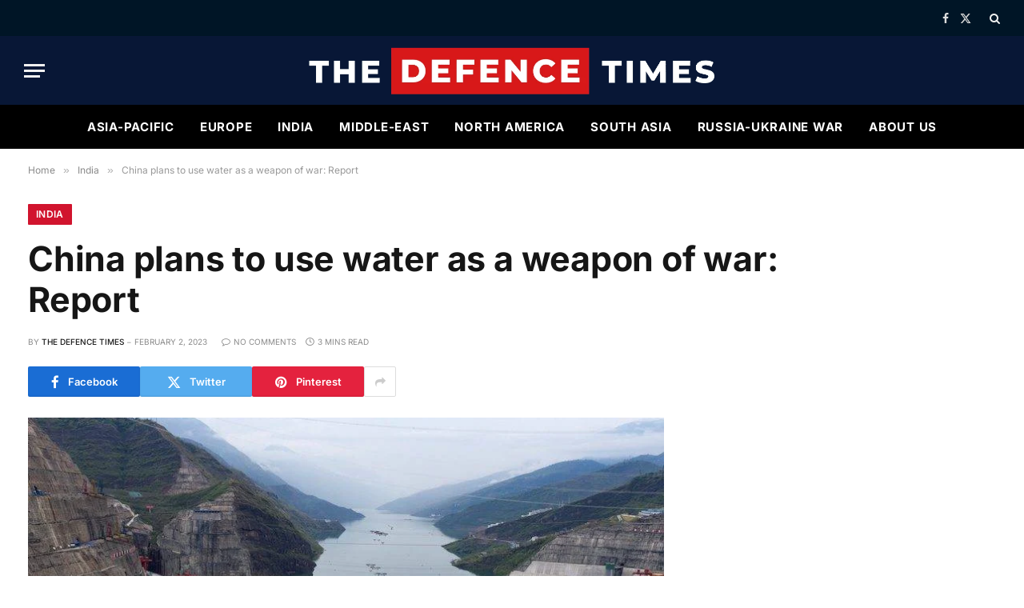

--- FILE ---
content_type: text/html; charset=utf-8
request_url: https://www.google.com/recaptcha/api2/aframe
body_size: 265
content:
<!DOCTYPE HTML><html><head><meta http-equiv="content-type" content="text/html; charset=UTF-8"></head><body><script nonce="8J_rHobrv7msOt3fOtpWNA">/** Anti-fraud and anti-abuse applications only. See google.com/recaptcha */ try{var clients={'sodar':'https://pagead2.googlesyndication.com/pagead/sodar?'};window.addEventListener("message",function(a){try{if(a.source===window.parent){var b=JSON.parse(a.data);var c=clients[b['id']];if(c){var d=document.createElement('img');d.src=c+b['params']+'&rc='+(localStorage.getItem("rc::a")?sessionStorage.getItem("rc::b"):"");window.document.body.appendChild(d);sessionStorage.setItem("rc::e",parseInt(sessionStorage.getItem("rc::e")||0)+1);localStorage.setItem("rc::h",'1768549947282');}}}catch(b){}});window.parent.postMessage("_grecaptcha_ready", "*");}catch(b){}</script></body></html>

--- FILE ---
content_type: application/javascript; charset=utf-8
request_url: https://fundingchoicesmessages.google.com/f/AGSKWxW0I901ox5-kwaiTa-wseGzWufIq6IfdUtmbMEDk3lX49csk2NVgTFaP4LiV6nGp2FY_dA_3DOU9ZPBkgp_6oRBMSmSLd-Z5xdKM_QbdRGOeChnAskF7koUqn6rt6M70NZFmhq2JQ==?fccs=W251bGwsbnVsbCxudWxsLG51bGwsbnVsbCxudWxsLFsxNzY4NTQ5OTQ2LDQwNTAwMDAwMF0sbnVsbCxudWxsLG51bGwsW251bGwsWzcsMTksNiwxMF0sbnVsbCxudWxsLG51bGwsbnVsbCxudWxsLG51bGwsbnVsbCxudWxsLG51bGwsMV0sImh0dHBzOi8vdGhlZGVmZW5jZXRpbWVzLmNvbS8yMDIzLzAyLzAyL2NoaW5hLXBsYW5zLXRvLXVzZS13YXRlci1hcy1hLXdlYXBvbi1vZi13YXItcmVwb3J0LyIsbnVsbCxbWzgsIk05bGt6VWFaRHNnIl0sWzksImVuLVVTIl0sWzE5LCIyIl0sWzI0LCIiXSxbMjksImZhbHNlIl1dXQ
body_size: 412
content:
if (typeof __googlefc.fcKernelManager.run === 'function') {"use strict";this.default_ContributorServingResponseClientJs=this.default_ContributorServingResponseClientJs||{};(function(_){var window=this;
try{
var BW=function(a){this.A=_.t(a)};_.u(BW,_.J);BW.prototype.Yb=function(){return _.F(this,1)};BW.prototype.ya=function(){return _.F(this,2)};var CW=function(a){this.A=_.t(a)};_.u(CW,_.J);var DW=function(a,b){return _.Pd(a,1,b)},EW=function(a,b){return _.C(a,2,b)},FW=function(a){var b=new _.fI;return _.C(b,1,a)};var GW=function(a){this.A=_.t(a)};_.u(GW,_.J);GW.prototype.ya=function(){return _.F(this,1)};GW.prototype.Yb=function(){return _.F(this,2)};var HW=function(a){this.A=_.t(a)};_.u(HW,_.J);var IW=function(a){this.A=_.t(a)};_.u(IW,_.J);var JW=function(a){var b=new IW;_.Fc(b);var c=b.A,d=_.Uc(b,c,c[_.r]|0,HW,1,2,void 0,!0),e=0,f=0;if(Array.isArray(a))for(var g=a.length,h=0;h<g;h++){var k=a[h];d.push(k);(k=_.mb(k))&&!e++&&(d[_.r]&=-9);k||f++||_.ib(d,4096)}else for(a=_.n(a),g=a.next();!g.done;g=a.next())g=g.value,d.push(g),(g=_.mb(g))&&!e++&&(d[_.r]&=-9),g||f++||_.ib(d,4096);f&&_.Gc(c);return b},KW=_.Zc(IW);var MW=function(a,b,c){this.params=a;this.l=b;this.j=new Map;this.J=c.Z();_.y(a,IW,2)&&(this.j=LW(_.A(a,IW,2)))};MW.prototype.run=function(){Array.from(this.j.keys()).length>0?NW(this):this.J.Na(21);var a=_.y(this.params,_.Zd,1)?_.Xd(_.A(this.params,_.Zd,1)):new _.Zd;_.$d(a,18);return a};
var NW=function(a){var b=OW(a),c=Array.from(a.j.values());a.J.S(21,_.L(JW(c)));c=c.filter(function(d){var e,f,g;if(g=!b.includes((e=_.A(d,GW,1))==null?void 0:e.ya()))g=_.eg(a.params,3).includes((f=_.A(d,GW,1))==null?void 0:f.ya());return g});c.length>0&&PW(a.l,c)},OW=function(a){var b=QW(a.J);if(!b)return[];var c=[],d=LW(b);Array.from(a.j.keys()).forEach(function(e){var f,g,h,k;d.has(e)&&((f=d.get(e))==null?void 0:(g=_.A(f,_.Yd,2))==null?void 0:_.eI(g))>((h=a.j.get(e))==null?void 0:(k=_.A(h,_.Yd,
2))==null?void 0:_.eI(k))&&(a.j.set(e,d.get(e)),c.push(e))});return c},LW=function(a){return _.B(a,HW,1,_.z()).reduce(function(b,c){var d;return b.set((d=_.A(c,GW,1))==null?void 0:d.ya(),c)},new Map)},QW=function(a){a=a.ra(21);try{return a?KW(a):null}catch(b){return null}};var RW=function(a){this.A=_.t(a)};_.u(RW,_.J);var SW=_.Zc(RW);var TW=function(a){this.G=a;this.l=new _.gI(this.G);this.j=new Map([[5,[1]]]);this.B=new Map([[1,1]]);this.o=new Map([[5,1]])},PW=function(a,b){b=UW(a,b);b.length!==0&&VW(b)&&(b=EW(DW(new CW,b.map(function(c){var d=new BW;var e=a.B.get(_.A(c,GW,1).Yb());d=_.H(d,1,e);c=a.o.get(_.A(c,GW,1).ya());return _.H(d,2,c)})),_.A(b[0],_.Yd,2)),a.l.K(FW(b)))},VW=function(a){var b=Array.from(a.map(function(c){return _.A(c,_.Yd,2)}));return b.every(function(c){return c===b[0]})},UW=function(a,b){return b.filter(function(c){c=
_.A(c,GW,1);return a.j.has(c.ya())&&a.j.get(c.ya()).includes(c.Yb())})};var WW=function(){};WW.prototype.run=function(a,b,c){var d,e,f;return _.v(function(g){d=SW(b);e=new TW(c);f=(new MW(d,e,c)).run();return g.return({ia:_.L(f)})})};_.Rk(14,new WW);
}catch(e){_._DumpException(e)}
}).call(this,this.default_ContributorServingResponseClientJs);
// Google Inc.

//# sourceURL=/_/mss/boq-content-ads-contributor/_/js/k=boq-content-ads-contributor.ContributorServingResponseClientJs.en_US.M9lkzUaZDsg.es5.O/d=1/exm=ad_blocking_detection_executable,kernel_loader,loader_js_executable,monetization_cookie_state_migration_initialization_executable,web_iab_us_states_signal_executable/ed=1/rs=AJlcJMzanTQvnnVdXXtZinnKRQ21NfsPog/m=optimization_state_updater_executable
__googlefc.fcKernelManager.run('\x5b\x5b\x5b14,\x22\x5b\x5bnull,\x5b7,19,6,10\x5d,null,null,null,null,null,null,null,null,null,1\x5d,\x5b\x5b\x5b\x5b5,1,\x5b0\x5d\x5d,\x5b1768549946,436853000\x5d,\x5b1209600\x5d\x5d\x5d\x5d,\x5b5\x5d\x5d\x22\x5d\x5d,\x5bnull,null,null,\x22https:\/\/fundingchoicesmessages.google.com\/f\/AGSKWxVxCb8ra5wZWXYyicSM-1vq8zWHego153N4OYbvQCTYs7UHbxTYjzNjC_9jnvlXOoUUnVz2Trj8dLLhmNTyf117jWGTZSF8lt4E4vt90LfljfCsa6Gid5TVcyk7QzmJY286TgnPcQ\\u003d\\u003d\x22\x5d,null,null,-1027296500\x5d');}

--- FILE ---
content_type: application/javascript; charset=utf-8
request_url: https://fundingchoicesmessages.google.com/f/AGSKWxVyEaME3G1fx_Rp_fQaMVJdPyr9rX96LcE6dVkcAMtZnmKmko1StB706RoW5cNuDXEI8kuFcbkoc5t_O72brVTOmQHDdJvg6YVKzbpFAFOn9hKKGqht16ssgRXt9NukZJAEAsP7Og==?fccs=W251bGwsbnVsbCxudWxsLG51bGwsbnVsbCxudWxsLFsxNzY4NTQ5OTQ5LDY4MzAwMDAwMF0sbnVsbCxudWxsLG51bGwsW251bGwsWzcsMTksNiwxMCwxOCwxM10sbnVsbCxudWxsLG51bGwsbnVsbCxudWxsLG51bGwsbnVsbCxudWxsLG51bGwsMV0sImh0dHBzOi8vdGhlZGVmZW5jZXRpbWVzLmNvbS8yMDIzLzAyLzAyL2NoaW5hLXBsYW5zLXRvLXVzZS13YXRlci1hcy1hLXdlYXBvbi1vZi13YXItcmVwb3J0LyIsbnVsbCxbWzgsIk05bGt6VWFaRHNnIl0sWzksImVuLVVTIl0sWzE5LCIyIl0sWzI0LCIiXSxbMjksImZhbHNlIl0sWzIxLCJbW1tbNSwxLFswXV0sWzE3Njg1NDk5NDYsNDM2ODUzMDAwXSxbMTIwOTYwMF1dXV0iXV1d
body_size: 191
content:
if (typeof __googlefc.fcKernelManager.run === 'function') {"use strict";this.default_ContributorServingResponseClientJs=this.default_ContributorServingResponseClientJs||{};(function(_){var window=this;
try{
var np=function(a){this.A=_.t(a)};_.u(np,_.J);var op=function(a){this.A=_.t(a)};_.u(op,_.J);op.prototype.getWhitelistStatus=function(){return _.F(this,2)};var pp=function(a){this.A=_.t(a)};_.u(pp,_.J);var qp=_.Zc(pp),rp=function(a,b,c){this.B=a;this.j=_.A(b,np,1);this.l=_.A(b,_.Nk,3);this.F=_.A(b,op,4);a=this.B.location.hostname;this.D=_.Dg(this.j,2)&&_.O(this.j,2)!==""?_.O(this.j,2):a;a=new _.Og(_.Ok(this.l));this.C=new _.bh(_.q.document,this.D,a);this.console=null;this.o=new _.jp(this.B,c,a)};
rp.prototype.run=function(){if(_.O(this.j,3)){var a=this.C,b=_.O(this.j,3),c=_.dh(a),d=new _.Ug;b=_.fg(d,1,b);c=_.C(c,1,b);_.hh(a,c)}else _.eh(this.C,"FCNEC");_.lp(this.o,_.A(this.l,_.Ae,1),this.l.getDefaultConsentRevocationText(),this.l.getDefaultConsentRevocationCloseText(),this.l.getDefaultConsentRevocationAttestationText(),this.D);_.mp(this.o,_.F(this.F,1),this.F.getWhitelistStatus());var e;a=(e=this.B.googlefc)==null?void 0:e.__executeManualDeployment;a!==void 0&&typeof a==="function"&&_.Qo(this.o.G,
"manualDeploymentApi")};var sp=function(){};sp.prototype.run=function(a,b,c){var d;return _.v(function(e){d=qp(b);(new rp(a,d,c)).run();return e.return({})})};_.Rk(7,new sp);
}catch(e){_._DumpException(e)}
}).call(this,this.default_ContributorServingResponseClientJs);
// Google Inc.

//# sourceURL=/_/mss/boq-content-ads-contributor/_/js/k=boq-content-ads-contributor.ContributorServingResponseClientJs.en_US.M9lkzUaZDsg.es5.O/d=1/exm=ad_blocking_detection_executable,kernel_loader,loader_js_executable,monetization_cookie_state_migration_initialization_executable,optimization_state_updater_executable,web_iab_us_states_signal_executable,web_monetization_wall_executable/ed=1/rs=AJlcJMzanTQvnnVdXXtZinnKRQ21NfsPog/m=cookie_refresh_executable
__googlefc.fcKernelManager.run('\x5b\x5b\x5b7,\x22\x5b\x5bnull,\\\x22thedefencetimes.com\\\x22,\\\x22AKsRol_dbozLCFC59Cw6EWfLHaQMSC53dRWC_DVhc1YsuYsZIPg9_wfLlWEyaBrOy9srUvIp1cpODp_w_oD8JwdVbn8JL2Ama2xcURmlYYmDLaJvPbDPRZDl9nOR5XiUp93zH0xJzV_Zh9Bmer-MmixuW4Wl5iOXjA\\\\u003d\\\\u003d\\\x22\x5d,null,\x5b\x5bnull,null,null,\\\x22https:\/\/fundingchoicesmessages.google.com\/f\/AGSKWxUZkDvLwCMHnmdbgOnSdyWTJ5YlJ5JWvaWHDJ99YwAE4QmTW5itCL-m1Js2FaTOh_-C03MZBfbnVVl3N1ci6l948dk918H_Q_p6RXSDEnXRuIjh6HytbE7SLOgEkZKeMlFnYqi80g\\\\u003d\\\\u003d\\\x22\x5d,null,null,\x5bnull,null,null,\\\x22https:\/\/fundingchoicesmessages.google.com\/el\/AGSKWxWDmDyQDLeyDUr9x0YaMhrZhsNmaa2zv6eGccHWklDaSMilziRihROYC2N78k4xJmhDFxKTdbCJKcKWQdMb-k1LWkeSvVCZWlnyUtskJiA8khi0CDHqVSqAHPhyRctFpUjux1baZA\\\\u003d\\\\u003d\\\x22\x5d,null,\x5bnull,\x5b7,19,6,10,18,13\x5d,null,null,null,null,null,null,null,null,null,1\x5d\x5d,\x5b3,1\x5d\x5d\x22\x5d\x5d,\x5bnull,null,null,\x22https:\/\/fundingchoicesmessages.google.com\/f\/AGSKWxUcvLwzvlMXQk7UzbIPa4QtL9UFIouHg3jZoCcMVTatS5XQ6PxiPlK8PnlsKxE1Mc2GC_qke3LC4HSuWRhMmtxhZK_8yeIBI4KQzitHztJ2bDRKUJFUoFoxaFBXghiB8L5k_OqQUw\\u003d\\u003d\x22\x5d\x5d');}

--- FILE ---
content_type: application/javascript; charset=utf-8
request_url: https://fundingchoicesmessages.google.com/f/AGSKWxVwzg_1ILHqYDg-krtqT3PmR6Fgzk5--Uyguj6xQLoGVtnydzPPXyyWRWnSfbCOhBD36MkkRAG-_gJM8EDhbTElIZ-EiU4aX-mHbCRNQQQxWo17SsXNxC_zRVUR45WajAC0riDPQNSt3sJcWzV0-PGBRigLCXPyiFUtt7gq7Hah5f0tjCGFe7VJa_6c/__advertorial./googleafs.-ads-placement./adwordstracking.js/ad_ga_callback.
body_size: -1291
content:
window['4d38a6e9-000b-4730-b45b-69f5f2d80071'] = true;